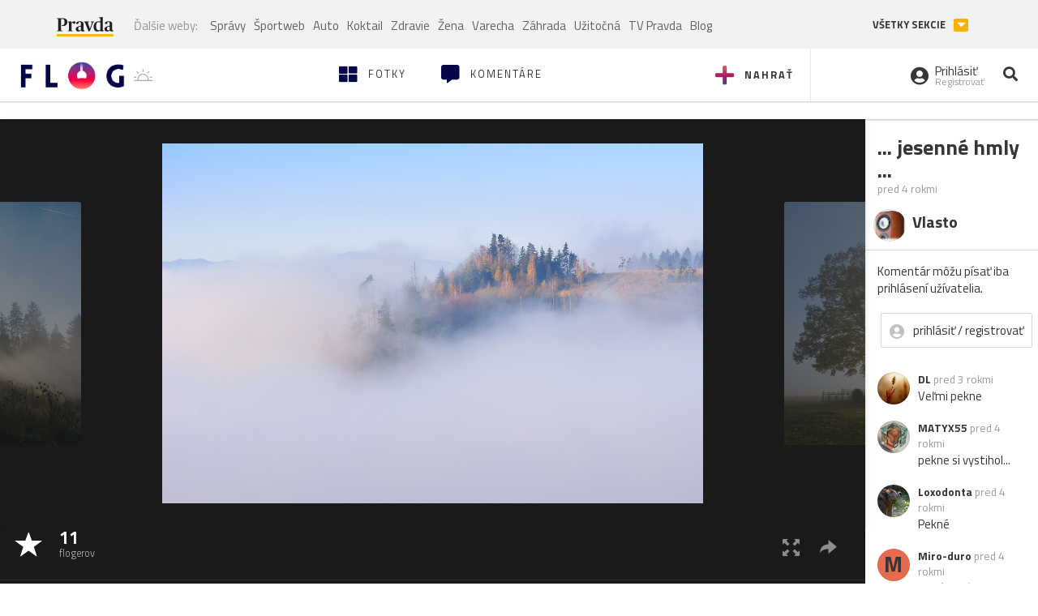

--- FILE ---
content_type: application/javascript; charset=utf-8
request_url: https://fundingchoicesmessages.google.com/f/AGSKWxXAjjXx7P6Tb0Vi_Pccizijz9OYSGQZdqWh5KIiSIO0kigwcRO6SL_bbrzSwLpabWc7CuANChn6TWVW6drHJkh9EtTniJMplv9aBXznmWUdvC10EEv-G4riaIOjOM6lxDo7uOr2xg_oIcbid1LTGqkYZo_wMrJv7L6fFfhqVlCj5PHr-p77TQWTyczE/_/ads/beacon./250x250_advert_/contads./rotatingtextad./affiliateadvertisement.
body_size: -1291
content:
window['9fc7646f-5c3e-4d1d-85aa-33809ec8f53d'] = true;